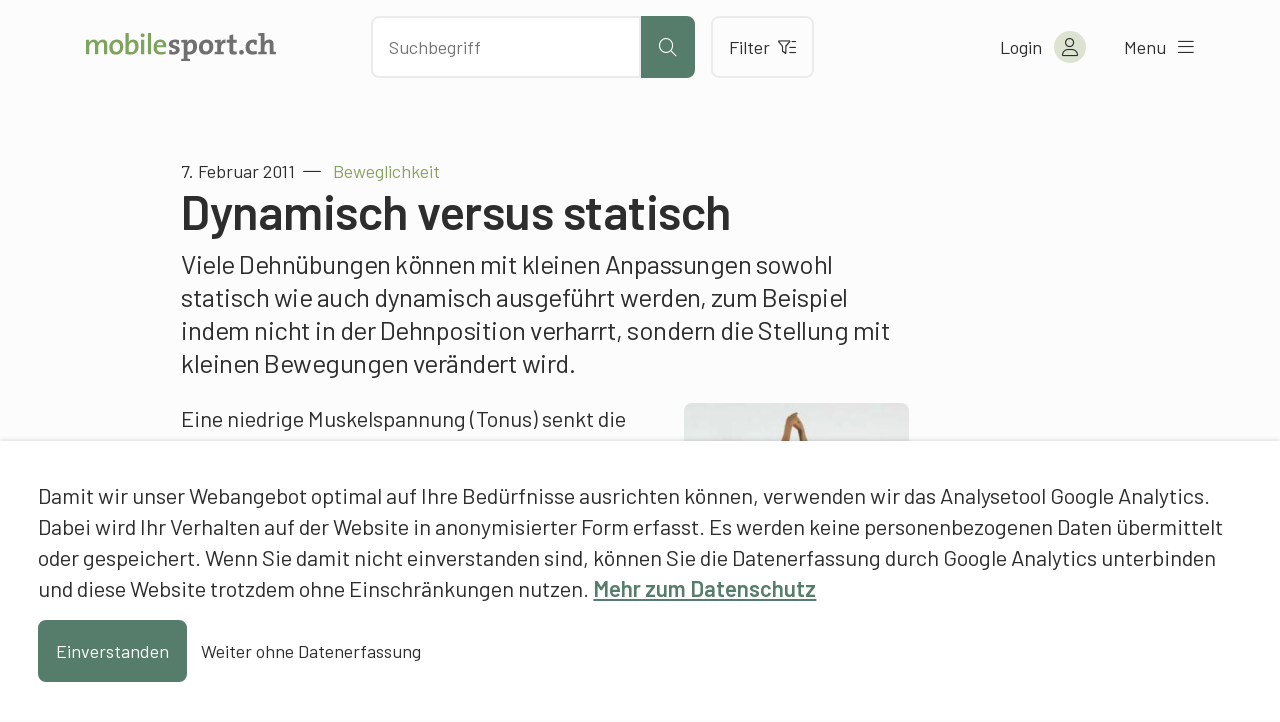

--- FILE ---
content_type: text/html; charset=UTF-8
request_url: https://www.mobilesport.ch/aktuell/beweglichkeit-dynamisch-versus-statisch/
body_size: 13702
content:
<!DOCTYPE html>
<html lang="de-DE">
<head>
  <meta charset="utf-8">
  <meta http-equiv="X-UA-Compatible" content="IE=edge">
  <meta name="viewport" content="width=device-width, initial-scale=1">
  <script type="text/javascript">
    var languageCode = 'de';
    var ajaxUrl = '/wp-admin/admin-ajax.php?action=';
  </script>
  <script type="application/ld+json">{
    "@context": "http:\/\/schema.org",
    "@type": "BlogPosting",
    "mainEntityOfPage": {
        "@type": "WebPage"
    },
    "headline": "Beweglichkeit:  Dynamisch versus statisch",
    "datePublished": "2011-02-07T13:42:16+00:00",
    "dateModified": "2024-01-08T09:35:22+00:00",
    "author": {
        "@type": "Person",
        "name": "Francesco Di Potenza, mobilesport.ch"
    },
    "publisher": {
        "@type": "Organization",
        "name": "mobilesport.ch",
        "logo": "https:\/\/www.mobilesport.ch\/assets\/lbwp-cdn\/mobilesport\/files\/1660633215\/favicon-mobilesport_400x400.jpg"
    },
    "description": "Viele Dehn\u00fcbungen k\u00f6nnen mit kleinen Anpassungen sowohl statisch wie auch dynamisch ausgef\u00fchrt werden, zum Beispiel indem nicht in der Dehnposition verharrt, sondern die Stellung mit kleinen Bewegungen ver\u00e4ndert wird. ",
    "image": {
        "@type": "ImageObject",
        "url": "https:\/\/www.mobilesport.ch\/assets\/lbwp-cdn\/mobilesport\/files\/2011\/02\/2872-630x391.jpg",
        "height": 391,
        "width": 630
    }
}</script><meta name='robots' content='index, follow, max-image-preview:large, max-snippet:-1, max-video-preview:-1' />

	<!-- This site is optimized with the Yoast SEO plugin v26.7 - https://yoast.com/wordpress/plugins/seo/ -->
	<title>Beweglichkeit: Dynamisch versus statisch &#187; mobilesport.ch</title>
	<meta name="description" content="Viele Dehnübungen können mit kleinen Anpassungen sowohl statisch wie auch dynamisch ausgeführt werden, zum Beispiel indem nicht in der Dehnposition verharrt, sondern die Stellung mit kleinen Bewegungen verändert wird." />
	<link rel="canonical" href="https://www.mobilesport.ch/aktuell/beweglichkeit-dynamisch-versus-statisch/" />
	<meta property="og:locale" content="de_DE" />
	<meta property="og:locale:alternate" content="fr_FR" />
	<meta property="og:locale:alternate" content="it_IT" />
	<meta property="og:type" content="article" />
	<meta property="og:title" content="Beweglichkeit: Dynamisch versus statisch &#187; mobilesport.ch" />
	<meta property="og:description" content="Viele Dehnübungen können mit kleinen Anpassungen sowohl statisch wie auch dynamisch ausgeführt werden, zum Beispiel indem nicht in der Dehnposition verharrt, sondern die Stellung mit kleinen Bewegungen verändert wird." />
	<meta property="og:url" content="https://www.mobilesport.ch/aktuell/beweglichkeit-dynamisch-versus-statisch/" />
	<meta property="og:site_name" content="mobilesport.ch" />
	<meta property="article:publisher" content="https://www.facebook.com/mobilesport/" />
	<meta property="article:published_time" content="2011-02-07T13:42:16+00:00" />
	<meta property="article:modified_time" content="2024-01-08T09:35:22+00:00" />
	<meta property="og:image" content="https://assets01.sdd1.ch/assets/lbwp-cdn/mobilesport/files/2011/02/2872.jpg" />
	<meta property="og:image:width" content="2577" />
	<meta property="og:image:height" content="1600" />
	<meta property="og:image:type" content="image/jpeg" />
	<meta name="author" content="Francesco Di Potenza, mobilesport.ch" />
	<meta name="twitter:card" content="summary_large_image" />
	<meta name="twitter:creator" content="@mobilesport_ch" />
	<meta name="twitter:site" content="@mobilesport_ch" />
	<meta name="twitter:label1" content="Verfasst von" />
	<meta name="twitter:data1" content="Francesco Di Potenza, mobilesport.ch" />
	<meta name="twitter:label2" content="Geschätzte Lesezeit" />
	<meta name="twitter:data2" content="3 Minuten" />
	<!-- / Yoast SEO plugin. -->


<link rel="alternate" href="https://www.mobilesport.ch/aktuell/beweglichkeit-dynamisch-versus-statisch/" hreflang="de" />
<link rel="alternate" href="https://www.mobilesport.ch/aktuell/mobilite-dynamique-et-statique/" hreflang="fr" />
<link rel="alternate" href="https://www.mobilesport.ch/aktuell/mobilita-allenamento-dinamico-o-statico/" hreflang="it" />
<link rel="alternate" title="oEmbed (JSON)" type="application/json+oembed" href="https://www.mobilesport.ch/wp-json/oembed/1.0/embed?url=https%3A%2F%2Fwww.mobilesport.ch%2Faktuell%2Fbeweglichkeit-dynamisch-versus-statisch%2F&#038;lang=de" />
<link rel="alternate" title="oEmbed (XML)" type="text/xml+oembed" href="https://www.mobilesport.ch/wp-json/oembed/1.0/embed?url=https%3A%2F%2Fwww.mobilesport.ch%2Faktuell%2Fbeweglichkeit-dynamisch-versus-statisch%2F&#038;format=xml&#038;lang=de" />
<link rel="preconnect" href="https://assets01.sdd1.ch" />
<style id='wp-img-auto-sizes-contain-inline-css' type='text/css'>
img:is([sizes=auto i],[sizes^="auto," i]){contain-intrinsic-size:3000px 1500px}
/*# sourceURL=wp-img-auto-sizes-contain-inline-css */
</style>
<link rel='stylesheet' href='https://assets01.sdd1.ch/wp-content/plugins/lbwp/resources/css/lbwp-frontend__490.css' type='text/css' media='all' />
<link rel='stylesheet' href='https://assets01.sdd1.ch/wp-content/plugins/lbwp/resources/libraries/fancybox/fancybox.min__26.css' type='text/css' media='all' />
<link rel='stylesheet' href='https://assets01.sdd1.ch/wp-content/plugins/lbwp/resources/libraries/dataTables/datatables.min__490.css' type='text/css' media='all' />
<link rel='stylesheet' href='https://assets01.sdd1.ch/wp-content/plugins/lbwp/resources/css/table-editor/frontend__490.css' type='text/css' media='all' />
<style id='global-styles-inline-css' type='text/css'>
:root{--wp--preset--aspect-ratio--square: 1;--wp--preset--aspect-ratio--4-3: 4/3;--wp--preset--aspect-ratio--3-4: 3/4;--wp--preset--aspect-ratio--3-2: 3/2;--wp--preset--aspect-ratio--2-3: 2/3;--wp--preset--aspect-ratio--16-9: 16/9;--wp--preset--aspect-ratio--9-16: 9/16;--wp--preset--color--black: #000000;--wp--preset--color--cyan-bluish-gray: #abb8c3;--wp--preset--color--white: #ffffff;--wp--preset--color--pale-pink: #f78da7;--wp--preset--color--vivid-red: #cf2e2e;--wp--preset--color--luminous-vivid-orange: #ff6900;--wp--preset--color--luminous-vivid-amber: #fcb900;--wp--preset--color--light-green-cyan: #7bdcb5;--wp--preset--color--vivid-green-cyan: #00d084;--wp--preset--color--pale-cyan-blue: #8ed1fc;--wp--preset--color--vivid-cyan-blue: #0693e3;--wp--preset--color--vivid-purple: #9b51e0;--wp--preset--gradient--vivid-cyan-blue-to-vivid-purple: linear-gradient(135deg,rgb(6,147,227) 0%,rgb(155,81,224) 100%);--wp--preset--gradient--light-green-cyan-to-vivid-green-cyan: linear-gradient(135deg,rgb(122,220,180) 0%,rgb(0,208,130) 100%);--wp--preset--gradient--luminous-vivid-amber-to-luminous-vivid-orange: linear-gradient(135deg,rgb(252,185,0) 0%,rgb(255,105,0) 100%);--wp--preset--gradient--luminous-vivid-orange-to-vivid-red: linear-gradient(135deg,rgb(255,105,0) 0%,rgb(207,46,46) 100%);--wp--preset--gradient--very-light-gray-to-cyan-bluish-gray: linear-gradient(135deg,rgb(238,238,238) 0%,rgb(169,184,195) 100%);--wp--preset--gradient--cool-to-warm-spectrum: linear-gradient(135deg,rgb(74,234,220) 0%,rgb(151,120,209) 20%,rgb(207,42,186) 40%,rgb(238,44,130) 60%,rgb(251,105,98) 80%,rgb(254,248,76) 100%);--wp--preset--gradient--blush-light-purple: linear-gradient(135deg,rgb(255,206,236) 0%,rgb(152,150,240) 100%);--wp--preset--gradient--blush-bordeaux: linear-gradient(135deg,rgb(254,205,165) 0%,rgb(254,45,45) 50%,rgb(107,0,62) 100%);--wp--preset--gradient--luminous-dusk: linear-gradient(135deg,rgb(255,203,112) 0%,rgb(199,81,192) 50%,rgb(65,88,208) 100%);--wp--preset--gradient--pale-ocean: linear-gradient(135deg,rgb(255,245,203) 0%,rgb(182,227,212) 50%,rgb(51,167,181) 100%);--wp--preset--gradient--electric-grass: linear-gradient(135deg,rgb(202,248,128) 0%,rgb(113,206,126) 100%);--wp--preset--gradient--midnight: linear-gradient(135deg,rgb(2,3,129) 0%,rgb(40,116,252) 100%);--wp--preset--font-size--small: 13px;--wp--preset--font-size--medium: 20px;--wp--preset--font-size--large: 36px;--wp--preset--font-size--x-large: 42px;--wp--preset--spacing--20: 0.44rem;--wp--preset--spacing--30: 0.67rem;--wp--preset--spacing--40: 1rem;--wp--preset--spacing--50: 1.5rem;--wp--preset--spacing--60: 2.25rem;--wp--preset--spacing--70: 3.38rem;--wp--preset--spacing--80: 5.06rem;--wp--preset--shadow--natural: 6px 6px 9px rgba(0, 0, 0, 0.2);--wp--preset--shadow--deep: 12px 12px 50px rgba(0, 0, 0, 0.4);--wp--preset--shadow--sharp: 6px 6px 0px rgba(0, 0, 0, 0.2);--wp--preset--shadow--outlined: 6px 6px 0px -3px rgb(255, 255, 255), 6px 6px rgb(0, 0, 0);--wp--preset--shadow--crisp: 6px 6px 0px rgb(0, 0, 0);}:where(body) { margin: 0; }.wp-site-blocks > .alignleft { float: left; margin-right: 2em; }.wp-site-blocks > .alignright { float: right; margin-left: 2em; }.wp-site-blocks > .aligncenter { justify-content: center; margin-left: auto; margin-right: auto; }:where(.is-layout-flex){gap: 0.5em;}:where(.is-layout-grid){gap: 0.5em;}.is-layout-flow > .alignleft{float: left;margin-inline-start: 0;margin-inline-end: 2em;}.is-layout-flow > .alignright{float: right;margin-inline-start: 2em;margin-inline-end: 0;}.is-layout-flow > .aligncenter{margin-left: auto !important;margin-right: auto !important;}.is-layout-constrained > .alignleft{float: left;margin-inline-start: 0;margin-inline-end: 2em;}.is-layout-constrained > .alignright{float: right;margin-inline-start: 2em;margin-inline-end: 0;}.is-layout-constrained > .aligncenter{margin-left: auto !important;margin-right: auto !important;}.is-layout-constrained > :where(:not(.alignleft):not(.alignright):not(.alignfull)){margin-left: auto !important;margin-right: auto !important;}body .is-layout-flex{display: flex;}.is-layout-flex{flex-wrap: wrap;align-items: center;}.is-layout-flex > :is(*, div){margin: 0;}body .is-layout-grid{display: grid;}.is-layout-grid > :is(*, div){margin: 0;}body{padding-top: 0px;padding-right: 0px;padding-bottom: 0px;padding-left: 0px;}a:where(:not(.wp-element-button)){text-decoration: underline;}:root :where(.wp-element-button, .wp-block-button__link){background-color: #32373c;border-width: 0;color: #fff;font-family: inherit;font-size: inherit;font-style: inherit;font-weight: inherit;letter-spacing: inherit;line-height: inherit;padding-top: calc(0.667em + 2px);padding-right: calc(1.333em + 2px);padding-bottom: calc(0.667em + 2px);padding-left: calc(1.333em + 2px);text-decoration: none;text-transform: inherit;}.has-black-color{color: var(--wp--preset--color--black) !important;}.has-cyan-bluish-gray-color{color: var(--wp--preset--color--cyan-bluish-gray) !important;}.has-white-color{color: var(--wp--preset--color--white) !important;}.has-pale-pink-color{color: var(--wp--preset--color--pale-pink) !important;}.has-vivid-red-color{color: var(--wp--preset--color--vivid-red) !important;}.has-luminous-vivid-orange-color{color: var(--wp--preset--color--luminous-vivid-orange) !important;}.has-luminous-vivid-amber-color{color: var(--wp--preset--color--luminous-vivid-amber) !important;}.has-light-green-cyan-color{color: var(--wp--preset--color--light-green-cyan) !important;}.has-vivid-green-cyan-color{color: var(--wp--preset--color--vivid-green-cyan) !important;}.has-pale-cyan-blue-color{color: var(--wp--preset--color--pale-cyan-blue) !important;}.has-vivid-cyan-blue-color{color: var(--wp--preset--color--vivid-cyan-blue) !important;}.has-vivid-purple-color{color: var(--wp--preset--color--vivid-purple) !important;}.has-black-background-color{background-color: var(--wp--preset--color--black) !important;}.has-cyan-bluish-gray-background-color{background-color: var(--wp--preset--color--cyan-bluish-gray) !important;}.has-white-background-color{background-color: var(--wp--preset--color--white) !important;}.has-pale-pink-background-color{background-color: var(--wp--preset--color--pale-pink) !important;}.has-vivid-red-background-color{background-color: var(--wp--preset--color--vivid-red) !important;}.has-luminous-vivid-orange-background-color{background-color: var(--wp--preset--color--luminous-vivid-orange) !important;}.has-luminous-vivid-amber-background-color{background-color: var(--wp--preset--color--luminous-vivid-amber) !important;}.has-light-green-cyan-background-color{background-color: var(--wp--preset--color--light-green-cyan) !important;}.has-vivid-green-cyan-background-color{background-color: var(--wp--preset--color--vivid-green-cyan) !important;}.has-pale-cyan-blue-background-color{background-color: var(--wp--preset--color--pale-cyan-blue) !important;}.has-vivid-cyan-blue-background-color{background-color: var(--wp--preset--color--vivid-cyan-blue) !important;}.has-vivid-purple-background-color{background-color: var(--wp--preset--color--vivid-purple) !important;}.has-black-border-color{border-color: var(--wp--preset--color--black) !important;}.has-cyan-bluish-gray-border-color{border-color: var(--wp--preset--color--cyan-bluish-gray) !important;}.has-white-border-color{border-color: var(--wp--preset--color--white) !important;}.has-pale-pink-border-color{border-color: var(--wp--preset--color--pale-pink) !important;}.has-vivid-red-border-color{border-color: var(--wp--preset--color--vivid-red) !important;}.has-luminous-vivid-orange-border-color{border-color: var(--wp--preset--color--luminous-vivid-orange) !important;}.has-luminous-vivid-amber-border-color{border-color: var(--wp--preset--color--luminous-vivid-amber) !important;}.has-light-green-cyan-border-color{border-color: var(--wp--preset--color--light-green-cyan) !important;}.has-vivid-green-cyan-border-color{border-color: var(--wp--preset--color--vivid-green-cyan) !important;}.has-pale-cyan-blue-border-color{border-color: var(--wp--preset--color--pale-cyan-blue) !important;}.has-vivid-cyan-blue-border-color{border-color: var(--wp--preset--color--vivid-cyan-blue) !important;}.has-vivid-purple-border-color{border-color: var(--wp--preset--color--vivid-purple) !important;}.has-vivid-cyan-blue-to-vivid-purple-gradient-background{background: var(--wp--preset--gradient--vivid-cyan-blue-to-vivid-purple) !important;}.has-light-green-cyan-to-vivid-green-cyan-gradient-background{background: var(--wp--preset--gradient--light-green-cyan-to-vivid-green-cyan) !important;}.has-luminous-vivid-amber-to-luminous-vivid-orange-gradient-background{background: var(--wp--preset--gradient--luminous-vivid-amber-to-luminous-vivid-orange) !important;}.has-luminous-vivid-orange-to-vivid-red-gradient-background{background: var(--wp--preset--gradient--luminous-vivid-orange-to-vivid-red) !important;}.has-very-light-gray-to-cyan-bluish-gray-gradient-background{background: var(--wp--preset--gradient--very-light-gray-to-cyan-bluish-gray) !important;}.has-cool-to-warm-spectrum-gradient-background{background: var(--wp--preset--gradient--cool-to-warm-spectrum) !important;}.has-blush-light-purple-gradient-background{background: var(--wp--preset--gradient--blush-light-purple) !important;}.has-blush-bordeaux-gradient-background{background: var(--wp--preset--gradient--blush-bordeaux) !important;}.has-luminous-dusk-gradient-background{background: var(--wp--preset--gradient--luminous-dusk) !important;}.has-pale-ocean-gradient-background{background: var(--wp--preset--gradient--pale-ocean) !important;}.has-electric-grass-gradient-background{background: var(--wp--preset--gradient--electric-grass) !important;}.has-midnight-gradient-background{background: var(--wp--preset--gradient--midnight) !important;}.has-small-font-size{font-size: var(--wp--preset--font-size--small) !important;}.has-medium-font-size{font-size: var(--wp--preset--font-size--medium) !important;}.has-large-font-size{font-size: var(--wp--preset--font-size--large) !important;}.has-x-large-font-size{font-size: var(--wp--preset--font-size--x-large) !important;}
:where(.wp-block-post-template.is-layout-flex){gap: 1.25em;}:where(.wp-block-post-template.is-layout-grid){gap: 1.25em;}
:where(.wp-block-term-template.is-layout-flex){gap: 1.25em;}:where(.wp-block-term-template.is-layout-grid){gap: 1.25em;}
:where(.wp-block-columns.is-layout-flex){gap: 2em;}:where(.wp-block-columns.is-layout-grid){gap: 2em;}
:root :where(.wp-block-pullquote){font-size: 1.5em;line-height: 1.6;}
/*# sourceURL=global-styles-inline-css */
</style>
<link rel='stylesheet' href='https://assets01.sdd1.ch/wp-content/themes/lbwp-standard-03/assets/styles/base__202.css' type='text/css' media='all' />
<link rel='stylesheet' href='https://assets01.sdd1.ch/wp-content/themes/mobilesport/assets/styles/child-theme__1087.css' type='text/css' media='all' />
<link rel='stylesheet' href='https://assets01.sdd1.ch/wp-content/themes/mobilesport/assets/styles/child-theme-late__1087.css' type='text/css' media='all' />
<link rel='stylesheet' href='https://assets01.sdd1.ch/wp-content/themes/mobilesport/assets/styles/filter__0.css' type='text/css' media='all' />
<link rel='stylesheet' href='https://assets01.sdd1.ch/wp-content/plugins/lbwp/resources/js/slick-carousel/1.6.x/slick.min__490.css' type='text/css' media='all' />
<script type="text/javascript" src="https://assets01.sdd1.ch/wp-includes/js/jquery/jquery.min__371.js" id="jquery-core-js"></script>
<script type="text/javascript" src="https://assets01.sdd1.ch/wp-includes/js/jquery/jquery-migrate.min__341.js" id="jquery-migrate-js"></script>
<script type="text/javascript" src="https://assets01.sdd1.ch/wp-content/plugins/lbwp/resources/js/focuspoint/jquery.focuspoint.min__490.js" id="lbwp-focuspoint-js"></script>
<script type="text/javascript" src="https://assets01.sdd1.ch/wp-content/plugins/lbwp/resources/js/lazysizes.min__10.js" id="lazysizes-js"></script>
<script type="text/javascript" src="https://assets01.sdd1.ch/wp-content/plugins/lbwp/resources/js/aboon/search__490.js" id="aboon-search-js"></script>
<link rel="https://api.w.org/" href="https://www.mobilesport.ch/wp-json/" /><link rel="alternate" title="JSON" type="application/json" href="https://www.mobilesport.ch/wp-json/wp/v2/posts/2872" /><link rel='shortlink' href='https://www.mobilesport.ch/?p=2872' />

      <script type="text/javascript">
        var lbwpGlobal = {"language":"de","version":"1087"}
      </script>
    
      <link rel="apple-touch-icon"  href="https://assets01.sdd1.ch/assets/lbwp-cdn/mobilesport/files/1660633215/favicon-mobilesport_400x400.jpg" />
      <link rel="icon" type="image/jpg" href="https://assets01.sdd1.ch/assets/lbwp-cdn/mobilesport/files/1660633215/favicon-mobilesport_400x400.jpg" />
      <link rel="shortcut icon" href="https://assets01.sdd1.ch/assets/lbwp-cdn/mobilesport/files/1660633215/favicon-mobilesport_400x400.jpg" />
      <link rel="shortcut icon" type="image/jpg" href="https://assets01.sdd1.ch/assets/lbwp-cdn/mobilesport/files/1660633215/favicon-mobilesport_400x400.jpg" />
      <meta name="msapplication-TileImage" content="https://assets01.sdd1.ch/assets/lbwp-cdn/mobilesport/files/1660633215/favicon-mobilesport_400x400.jpg" />
    
      <script type="text/javascript">
        var focusPointConfig = {"functionSelector":".lbwp-focuspoint","autoRegisterLibrary":true,"overrideWpGalleries":false,"overrideWpImageBlock":false,"overrideWpGalleryBlock":true,"gallerySettings":{"imageSize":"large","linkTo":false,"imageCrop":true,"columns":3,"printCaptions":false,"dataAttributes":[],"container":"\n        <div class=\"gallery gallery-focuspoint gallery-size-{imageSize} {classes}\">\n          {content}\n        <\/div>\n        {blockCaption}\n      ","element":"\n        <figure class=\"gallery-item\"{attr}>\n          {image}\n          <figcaption>{caption}<\/figcaption>\n        <\/figure>\n      "}};
        jQuery(function() {
          jQuery(focusPointConfig.functionSelector).focusPoint();
        });
        var lbwpReRunTrigger = 0;
        function lbwpReRunFocusPoint() {
          if (lbwpReRunTrigger > 0) clearTimeout(lbwpReRunTrigger);
          lbwpReRunTrigger = setTimeout(function() {
            jQuery(focusPointConfig.functionSelector).focusPoint();
          }, 50);
        }
        function lbwpFixCloneFocusPoint(event, slick) {
          var slider = jQuery(this);
          setTimeout(function() {
            var clones = slider.find(".slick-cloned");
            var items = slider.find(".slick-slide:not(.slick-cloned)").length;
            clones.each(function() {
              var clone = jQuery(this);
              var index = clone.data("slick-index");
              if (index < 0) {
                var originalIndex = (index === -1) ? (items-1) : (items-2);
              } else if (index > 0) {
                var originalIndex = (((index+1) - items) === 1) ? 0 : 1;
              }
              var original = slider.find("[data-slick-index=" + originalIndex  + "] img");
              clone.find("img").attr("style", original.attr("style"));
            });
          }, 350);
	      }
	      document.addEventListener("lazybeforeunveil", function(e){
          lbwpReRunFocusPoint();
        });
      </script>
    <style>
    :root{
      {font-vars}
      
    }
  </style>
      <link rel="alternate" type="text/xml" title="www.mobilesport.ch - RSS Feed" href="https://www.mobilesport.ch/de/feed/rss/" />
      <link rel="alternate" type="application/atom+xml" title="www.mobilesport.ch - Atom Feed" href="https://www.mobilesport.ch/de/feed/atom/" />
      <link rel="alternate" type="application/rss+xml" title="www.mobilesport.ch - RSS Feed" href="https://www.mobilesport.ch/de/feed/" />
    <meta name="msapplication-TileColor" content="#567D6C">
<meta name="theme-color" content="#567D6C">
<script>
        // Provide Opt Out function and actual opt out via documented window method
        var lbwpGaProperty = 'UA-11623512-8';
        var lbwpGtProperty = 'G-CQJ6HVTRJD';
        var lbwpTrackingDisabler = 'ga-disable-v9-' + lbwpGaProperty;
        var trackingActive = document.cookie.indexOf(lbwpTrackingDisabler) !== -1;
        var lbwpTrackingDisableMsg = trackingActive ? 
          'Die Aufzeichnung des Nutzungsverhaltens wurde aktiviert.' : 
          'Die Aufzeichnung des Nutzungsverhaltens wurde deaktiviert.';
        
        if(!trackingActive){
          document.cookie = lbwpTrackingDisabler + '=true; expires=Thu, 31 Dec 2099 23:59:59 UTC; path=/';
        }
        
        jQuery(function() {
          jQuery('.lbwp-tracking-opt-in a').click(function() {
            document.cookie = lbwpTrackingDisabler + '=' + 
              (trackingActive ? 'false' : 'true') + 
              '; expires=Thu, 31 Dec 2099 23:59:59 UTC; path=/';
            alert(lbwpTrackingDisableMsg);
          });
          
          jQuery('.lbwp-close-info-banner.optin').click(function() {
            document.cookie = lbwpTrackingDisabler + '=false; expires=Thu, 31 Dec 2099 23:59:59 UTC; path=/';
          });
        });
        
        if (document.cookie.indexOf(lbwpTrackingDisabler + '=true') == -1) {
          if (lbwpGtProperty.length > 0) {
            let gaScript = document.createElement('script');
            gaScript.src = 'https://www.googletagmanager.com/gtag/js?id=' + lbwpGtProperty;
            gaScript.setAttribute('async', 'true');
            document.getElementsByTagName('head')[0].appendChild(gaScript);

            window.dataLayer = window.dataLayer || [];
            function gtag(){dataLayer.push(arguments);}
            gtag('js', new Date());

            gtag('config', lbwpGtProperty);
          } else {
            (function(i,s,o,g,r,a,m){i['GoogleAnalyticsObject']=r;i[r]=i[r]||function(){
            (i[r].q=i[r].q||[]).push(arguments)},i[r].l=1*new Date();a=s.createElement(o),
            m=s.getElementsByTagName(o)[0];a.async=1;a.src=g;m.parentNode.insertBefore(a,m)
            })(window,document,'script','https://www.google-analytics.com/analytics.js','ga');
            ga('create', lbwpGaProperty, 'auto');
            ga('set', 'anonymizeIp', true);
            ga('send', 'pageview');
          }
        }
      </script>
    <meta name="thumbnail" content="https://assets01.sdd1.ch/assets/lbwp-cdn/mobilesport/files/2011/02/2872-225x139.jpg" />
</head>
<body class="wp-singular post-template-default single single-post postid-2872 single-format-standard wp-embed-responsive wp-theme-lbwp-standard-03 wp-child-theme-mobilesport custom-logged-out lang-de category- s03-global-banner-active s03-global-banner-bottom">
  <script>
    // If cookie custom-logged-in-user is set, change custom-logged-out class to custom-logged-in
    if (document.cookie.indexOf('custom-logged-in-user=') !== -1) {
      document.body.classList.add('custom-logged-in');
      document.body.classList.remove('custom-logged-out');
    }
  </script>
  <nav class="s03-a4a-skiplinks" aria-label="Sprunglinks">
    <ul>
      <li>
        <a href="#s03-a4a-content">
          Direkt zum Inhalt
        </a>
      </li>
    </ul>
  </nav>

<header class="mosp-header mosp-header__wrapper">
  <div class="mosp-header__inner">
    <div class="row">
      <div class="header__logo">
        <a href="https://www.mobilesport.ch/de" title="Zur Startseite" aria-label="Zur Startseite">
          <img data-prevent-lazyload="1" src="https://assets01.sdd1.ch/wp-content/themes/mobilesport/assets/img/logo-mobilesport.svg" alt="Logo mobilesport.ch">
        </a>
      </div>
      <div class="header__action">
        <div class="search-bar sc-search">
          <input id="mosp-site-search" type="text" name="search" data-url="https://www.mobilesport.ch/suchergebnisse/" aria-label="Nach Inhalten suchen" placeholder="Suchbegriff">
          <button class="mosp-btn mosp-btn__primary mosp-btn--icononly" type="submit" aria-label="Suche starten">
            <i aria-hidden="true" class="fal fa-search"></i>
          </button>
        </div>
        <a href="https://www.mobilesport.ch/filter/" class="mosp-btn mosp-btn__secondary mosp-btn--outline">
          Filter          <i class="fal fa-filter-list" aria-hidden="true"></i>
        </a>
        <div class="sc__suggestions"></div>
      </div>
      <ul class="header__menu">
        <li class="header-icons__mobile">
          <a class="header-icon__mobile header-icon__search" aria-label="Suche öffnen">
            <i aria-hidden="true" class="fal fa-search"></i>
          </a>

          <a class="header-icon header-icon__mobile header-icon__filter" href="https://www.mobilesport.ch/filter/" aria-label="Zum Filter">
            <i aria-hidden="true" class="fal fa-filter-list"></i>
          </a>
        </li>

        <li class="header-account">
<!--          <a href="--><!--" class="mosp-account mosp-account__link mosp-logged-in">-->
          <button class="mosp-account mosp-account__link mosp-logged-in">
            <span>Mein &laquo;mobilesport.ch&raquo;</span>
            <i class="fal fa-user" aria-hidden="true"></i>
          </button>
          <button class="mosp-account mosp-account__link login-link mosp-logged-out">
            <span>Login</span>
            <i class="fal fa-user" aria-hidden="true"></i>
          </button>


          <div class="mosp-nav mosp-nav__account">
            <nav>
              <ul>
                <li>
                  <a href="https://www.mobilesport.ch/dashboard/">Mein Dashboard</a>
                </li>
                <li>
                  <a href="https://www.mobilesport.ch/favorites-de/">Merklisten</a>
                </li>
                <li>
                  <a href="https://www.mobilesport.ch/lektionsplaner/">Lektionsplanungen</a>
                </li>
                <li class="mosp-nav--margin-top">
                  <a href="?logout">
                    Logout                    <i class="fal fa-sign-out" aria-hidden="true"></i>
                  </a>
                </li>
              </ul>
            </nav>
          </div>

        </li>

        <li>
          <button class="mosp-nav__toggler">
            <span>Menu</span> <i class="fal fa-bars" aria-hidden="true"></i>
          </button>
        </li>

      </ul>
    </div>


    <div class="mosp-nav mosp-nav__main">
      <!--  TODO: Can we add ARIA-LABELS here?  -->
      <nav id="mosp-primary-navigation" class="mosp-nav__primary"><ul id="menu-haupt-navigation-de" class="menu"><li id="menu-item-61677" class="menu-item menu-item-type-post_type menu-item-object-page menu-item-61677"><a href="https://www.mobilesport.ch/sportarten/">Sportarten A-Z</a></li>
<li id="menu-item-292951" class="menu-item menu-item-type-post_type menu-item-object-page menu-item-292951"><a href="https://www.mobilesport.ch/themen/">Themen A–Z</a></li>
<li id="menu-item-61678" class="menu-item menu-item-type-custom menu-item-object-custom menu-item-61678"><a href="/monatsthemen/">Dossiers</a></li>
<li id="menu-item-292954" class="menu-item menu-item-type-post_type menu-item-object-page menu-item-292954"><a href="https://www.mobilesport.ch/filter/">Inhalte filtern</a></li>
<li id="menu-item-61675" class="menu-item menu-item-type-post_type menu-item-object-page menu-item-61675"><a href="https://www.mobilesport.ch/lehrpersonen/">Lehrpersonen</a></li>
<li id="menu-item-61674" class="menu-item menu-item-type-post_type menu-item-object-page menu-item-61674"><a href="https://www.mobilesport.ch/trainer/">Trainer</a></li>
<li id="menu-item-292960" class="register-link mosp-logged-out menu-item menu-item-type-custom menu-item-object-custom menu-item-292960"><a href="#register">Registrieren</a></li>
<li id="menu-item-61673" class="icon-home menu-item menu-item-type-post_type menu-item-object-page menu-item-home menu-item-61673"><a href="https://www.mobilesport.ch/de/">Home</a></li>
</ul></nav>
            <ul class="language-switcher">
                  <li class="current-lang">
            <a lang="de" hreflang="de" href="https://www.mobilesport.ch/aktuell/beweglichkeit-dynamisch-versus-statisch/">de</a>
          </li>
                  <li class="">
            <a lang="fr" hreflang="fr" href="https://www.mobilesport.ch/aktuell/mobilite-dynamique-et-statique/">fr</a>
          </li>
                  <li class="">
            <a lang="it" hreflang="it" href="https://www.mobilesport.ch/aktuell/mobilita-allenamento-dinamico-o-statico/">it</a>
          </li>
              </ul>

    </div>
  </div>

</header>  <main id="s03-a4a-content" class="post-2872 post type-post status-publish format-standard has-post-thumbnail hentry category-berichte td-beweglichkeit td-dehnen td-trainingslehre ast-5-7-jahrig ast-8-10-jahrig ast-11-15-jahrig ast-16-20-jahrig ast-21-65-jahrig ast-66-80-jahrig ast-50 sst-vorschulekindergarten sst-primarstufe sst-sekundarstufe-i sst-sekundarstufe-ii-berufsschule sst-sekundarstufe-ii-gymnasium nst-anfaenger nst-fortgeschrittene nst-konner lst-f1 lst-f2 lst-f3 lm-athletik lm-stabilitaet-mobilitaet bfl-beweglichkeit-kraft-koerperspannung hf-training">
    <header class="mt-default">
            <div class="s03-default-grid">
        <div class="grid-container">
          <div class="grid-row">
            <div class="grid-column">
                              <time datetime="2011-02-07 14:42:16">7. Februar 2011</time>
                                                            <span class="article-pre-title">Beweglichkeit</span>
                <h1> Dynamisch versus statisch</h1>
                          </div>
          </div>
        </div>
      </div>
    </header>

    <div class="block-editor-wrapper">
      
          <section class="wp-block-wrapper heading s03-default-grid">
            <div class="grid-container">
              <div class="grid-row">
                <div class="grid-column">
<h5 class="wp-block-heading">Viele Dehnübungen können mit kleinen Anpassungen sowohl statisch wie auch dynamisch ausgeführt werden, zum Beispiel indem nicht in der Dehnposition verharrt, sondern die Stellung mit kleinen Bewegungen verändert wird.</h5>
</div>
              </div>
            </div>
          </section>
        


          <section class="wp-block-wrapper image s03-default-grid s03-mb-10">
            <div class="grid-container">
              <div class="grid-row">
                <div class="grid-column">
<figure class="wp-block-image alignright size-thumbnail"><a href="https://assets01.sdd1.ch/assets/lbwp-cdn/mobilesport/files/2011/02/Bild2_Bericht_2_Beweglichkeit.jpg"><img fetchpriority="high" decoding="async" width="225" height="260" src="https://assets01.sdd1.ch/assets/lbwp-cdn/mobilesport/files/2011/02/Bild2_Bericht_2_Beweglichkeit-225x260.jpg" alt="Dynamisch versus statisch" class="wp-image-2878" data-srcset="https://assets01.sdd1.ch/assets/lbwp-cdn/mobilesport/files/2011/02/Bild2_Bericht_2_Beweglichkeit-225x260.jpg 225w, https://assets01.sdd1.ch/assets/lbwp-cdn/mobilesport/files/2011/02/Bild2_Bericht_2_Beweglichkeit-315x364.jpg 315w, https://assets01.sdd1.ch/assets/lbwp-cdn/mobilesport/files/2011/02/Bild2_Bericht_2_Beweglichkeit.jpg 336w" data-sizes="(max-width: 225px) 100vw, 225px"></a><figcaption class="wp-element-caption">Grundsatz: Dynamische Dehnung vor dem Sport, statische Dehnung nach dem Sport.</figcaption></figure>
</div>
              </div>
            </div>
          </section>
        


          <section class="wp-block-wrapper paragraph s03-default-grid">
            <div class="grid-container">
              <div class="grid-row">
                <div class="grid-column">
<p>Eine niedrige Muskelspannung (Tonus) senkt die sportliche Leistungsfähigkeit, fördert aber die Regeneration. Deshalb ist es sinnvoll, vor dem Sport dynamisch, nach dem Sport statisch zu dehnen.</p>
</div>
              </div>
            </div>
          </section>
        


          <section class="wp-block-wrapper heading s03-default-grid">
            <div class="grid-container">
              <div class="grid-row">
                <div class="grid-column">
<h2 class="wp-block-heading">Kontrollierte Dynamik</h2>
</div>
              </div>
            </div>
          </section>
        


          <section class="wp-block-wrapper paragraph s03-default-grid">
            <div class="grid-container">
              <div class="grid-row">
                <div class="grid-column">
<p>Wichtigstes Kriterium des Vordehnens ist, die Muskulatur auf die entsprechende Bewegungsdynamik der Sportart vorzubereiten. Die Ausführung sollte deshalb dynamisch erfolgen, damit die benötigte Muskelspannung (Tonus) aufgebaut werden kann. Dynamische Formen müssen kontrolliert ausgeführt und im Bewegungsradius langsam bis ans Maximum gesteigert werden (kein «0 auf 100» in einer Sekunde). Die Übungen sollten 10 bis 15 Mal wiederholt werden, damit die Muskulatur nicht länger als zehn Sekunden gedehnt wird. Direkt nach intensiven Trainingseinheiten sollte erst nach einem ausgiebige Auslaufen gedehnt werden, um die belastete Muskulatur nicht zusätzlich zu reizen.</p>
</div>
              </div>
            </div>
          </section>
        


          <section class="wp-block-wrapper heading s03-default-grid">
            <div class="grid-container">
              <div class="grid-row">
                <div class="grid-column">
<h2 class="wp-block-heading">Statische Dehnung entspannt</h2>
</div>
              </div>
            </div>
          </section>
        


          <section class="wp-block-wrapper paragraph s03-default-grid">
            <div class="grid-container">
              <div class="grid-row">
                <div class="grid-column">
<p>Bei regenerativen Formen nach dem Sport ist es erwünscht, dass der Muskeltonus abfällt. Die Übungen des Nachdehnens erfolgen daher statisch. Beim statischen Dehnen ist eine entspannte Stellung von Vorteil. Die Übungen werden über eine Dauer von 15 bis 20 Sekunden ausgeführt und je nach Erfordernis mehrmals wiederholt.</p>
</div>
              </div>
            </div>
          </section>
        


          <section class="wp-block-wrapper paragraph s03-default-grid">
            <div class="grid-container">
              <div class="grid-row">
                <div class="grid-column">
<p>Um die Beweglichkeit gezielt zu verbessern, können in speziellen «Beweglichkeitseinheiten» die Formen sowohl statisch wie auch dynamisch ausgeführt werden. Nur regelmässiges Üben führt zu einer Verbesserung. Zwei bis drei wöchentliche Dehneinheiten (im Rahmen des gewöhnlichen Trainings) erhalten die Beweglichkeit.</p>
</div>
              </div>
            </div>
          </section>
        


          <section class="wp-block-wrapper heading s03-default-grid">
            <div class="grid-container">
              <div class="grid-row">
                <div class="grid-column">
<h2 class="wp-block-heading">Täglich dehnen bei Verkürzung</h2>
</div>
              </div>
            </div>
          </section>
        


          <section class="wp-block-wrapper paragraph s03-default-grid">
            <div class="grid-container">
              <div class="grid-row">
                <div class="grid-column">
<p>Wer verkürzte Muskeln «strecken» will, muss sie gezielt trainieren und wenn möglich täglich dehnen. Im gezielten Beweglichkeitstraining kann sich die Dauer einer statischen Übung bis auf eine Minute erstrecken. Ob sich ein Muskel verkürzt oder nicht, hängt davon ab, in welcher (Dehn-)Stellung er sich im Alltag oder Training befindet. Wer zum Beispiel den ganzen Tag sitzt, neigt ohne entsprechendes Beweglichkeitstraining zu verkürzter Hüftbeugemuskulatur.</p>
</div>
              </div>
            </div>
          </section>
        


          <section class="wp-block-wrapper paragraph s03-default-grid">
            <div class="grid-container">
              <div class="grid-row">
                <div class="grid-column">
<p>Eine geeignete Massnahme, das Beweglichkeitstraining in den Trainingsalltag einzubauen ist, es mit dem Kraft- und Koordinationstraining zu verbinden. Dies einerseits um den Beweglichkeitsbereich nicht zu vernachlässigen, andererseits um Zeit zu sparen, indem mehrere Aspekte gleichzeitig trainiert werden, und damit die Trainingszeit optimal zu nutzen.</p>
</div>
              </div>
            </div>
          </section>
        


          <section class="wp-block-wrapper paragraph s03-default-grid">
            <div class="grid-container">
              <div class="grid-row">
                <div class="grid-column">
<p> </p>
</div>
              </div>
            </div>
          </section>
        


          <section class="wp-block-wrapper heading s03-default-grid">
            <div class="grid-container">
              <div class="grid-row">
                <div class="grid-column">
<h2 class="wp-block-heading">Kraft und Beweglichkeit kombiniert</h2>
</div>
              </div>
            </div>
          </section>
        


          <section class="wp-block-wrapper paragraph s03-default-grid">
            <div class="grid-container">
              <div class="grid-row">
                <div class="grid-column">
<p>Im generellen Krafttraining in mittleren Winkelstellungen (z.B. Bankdrücken oder hohe Kniebeugen) verkürzen sich die Muskeln tendenziell. Die Idee der Kraftgymnastik beruht darin, die Muskeln bis zum Bewegungsanschlag zu belasten, mit dem Vorteil, dass die Muskeln gleichzeitig Kraft zulegen, wie auch gedehnt werden. Die Übungen können sowohl dynamisch langsam (z.B. 3x 8–10 Wiederholungen) als auch statisch (z.B. 5x 5–10 Sek.) ausgeführt werden.</p>
</div>
              </div>
            </div>
          </section>
        


          <section class="wp-block-wrapper paragraph s03-default-grid">
            <div class="grid-container">
              <div class="grid-row">
                <div class="grid-column">
<p>Ob im Vordehnen, Nachdehnen, im Beweglichkeitstraining oder in der “Kraftgymnastik” – wichtig sind eine konzentrierte Ausführung, eine korrekte Haltung und Positionierung und eine gute Körperwahrnehmung.</p>
</div>
              </div>
            </div>
          </section>
            </div>

    <aside class="content-metainfo s03-default-grid s03-mt-12">
      <div class="grid-container">
        <div class="grid-row">
          <div class="grid-column">

                          <div class="more-info printhide">
                <h3>Mehr zum Thema</h3>
                <ul class="more-list">
                                      <li><a href="https://www.ingold-biwa.ch/dech/themenschwerpunkte-ingoldverlag/bewegung-sport/training-fundiert-erklaert/"  target="_blank"><span>Hegner, J. (2006). Training fundiert erklärt – Handbuch der Trainingslehre. Herzogenbuchsee: Ingold Verlag/ BASPO.</span><i aria-hidden="true" class="fal fa-long-arrow-right"></i></a></li>                                      <li><a href="/?p=5631" ><span>Hilfsmittel: Drei Sportarten – das gleiche Ziel</span><i aria-hidden="true" class="fal fa-long-arrow-right"></i></a></li>                                      <li><a href="/?p=2846" ><span>Hintergrund: Muskeln dehnen, Gelenke mobilisieren</span><i aria-hidden="true" class="fal fa-long-arrow-right"></i></a></li>                                  </ul>
              </div>

              
          </div>
        </div>
      </div>
    </aside>
  </main>
  
<footer class="mosp-footer mosp-footer__wrapper">
  <div class="mosp-footer__inner container">
    <div class="row mosp-footer__upper">
      <div class="mosp-footer__logo">
        <a href="https://www.baspo.admin.ch/" target="_blank">
          <img data-prevent-lazyload="1" src="https://assets01.sdd1.ch/wp-content/themes/mobilesport/assets/img/logo-baspo-de.png" alt="Logo Bundesamt für Sport BASPO">        </a>

      </div>

      <div class="s03-widget"><h4>Was ist mobilesport.ch?</h4>			<div class="textwidget"><p data-pm-slice="1 1 []">mobilesport.ch ist die praxisorientierte Plattform für Sportunterricht und Training. <a href="/?p=5763">Mehr erfahren</a></p>
</div>
		</div><div class="s03-widget"><div class="menu-footer-de-container"><ul id="menu-footer-de" class="menu"><li id="menu-item-61680" class="menu-item menu-item-type-post_type menu-item-object-page menu-item-61680"><a href="https://www.mobilesport.ch/uber-uns/">Über uns</a></li>
<li id="menu-item-61679" class="menu-item menu-item-type-post_type menu-item-object-page menu-item-61679"><a href="https://www.mobilesport.ch/kontakt/">Kontakt</a></li>
<li id="menu-item-292990" class="register-link mosp-logged-out menu-item menu-item-type-custom menu-item-object-custom menu-item-292990"><a href="#register">Registrieren</a></li>
<li id="menu-item-61681" class="menu-item menu-item-type-post_type menu-item-object-page menu-item-61681"><a href="https://www.mobilesport.ch/impressum/">Impressum</a></li>
<li id="menu-item-61682" class="menu-item menu-item-type-post_type menu-item-object-page menu-item-privacy-policy menu-item-61682"><a rel="privacy-policy" href="https://www.mobilesport.ch/rechtliches/">Rechtliches und Datenschutz</a></li>
<li id="menu-item-450197" class="menu-item menu-item-type-custom menu-item-object-custom menu-item-450197"><a href="https://www.baspo.admin.ch/de/social-media-netiquette-baspo">Social Media Netiquette</a></li>
</ul></div></div>
      <div class="mosp-footer__social">
        <ul>
          <li>
            <a href="https://www.facebook.com/mobilesport" target="_blank">
              <i class="fab fa-fw fa-facebook" aria-hidden="true"></i>
              Facebook
            </a>
          </li>
          <li>
            <a href="https://www.youtube.com/user/mobilesport/featured" target="_blank">
              <i class="fab fa-fw fa-youtube" aria-hidden="true"></i>
              YouTube
            </a>
          </li>
          <li>
            <a href="https://www.mobilesport.ch/newsletter-de/">
              <i class="fal fa-fw fa-envelope" aria-hidden="true"></i>
              Newsletter            </a>
          </li>
        </ul>
      </div>

      <div class="mosp-footer__language">
          <label class="sr-only" for="mosp-languages">Sprache wählen</label>
          <select name="Mobilesport-Languages" id="mosp-languages">
            <option value="https://www.mobilesport.ch/aktuell/beweglichkeit-dynamisch-versus-statisch/"lang="de" class="current-lang" selected>de</option><option value="https://www.mobilesport.ch/aktuell/mobilite-dynamique-et-statique/"lang="fr">fr</option><option value="https://www.mobilesport.ch/aktuell/mobilita-allenamento-dinamico-o-statico/"lang="it">it</option>          </select>
      </div>

    </div>

    <div class="row mosp-footer__partner">
        <div class="mosp-footer__partner-inner">
          <ul class="partners">
            <li>
              <strong>Partner</strong>
            </li>
            <li class="partner-js">
              <a href="https://www.jugendundsport.ch/" target="_blank">
                <img data-lazyload="1" data-src="https://assets01.sdd1.ch/wp-content/themes/mobilesport/assets/img/partner/logo-js.png">
              </a>
            </li>
            <li class="partner-swiss-olympic">
              <a href="https://www.swissolympic.ch/" target="_blank">
                <img data-lazyload="1" data-src="https://assets01.sdd1.ch/wp-content/themes/mobilesport/assets/img/partner/logo-swiss-olympic.svg">
              </a>
            </li>
            <li class="partner-bfu">
              <a href="https://www.bfu.ch/" target="_blank">
                <img data-lazyload="1" data-src="https://assets01.sdd1.ch/wp-content/themes/mobilesport/assets/img/partner/logo-bfu.svg">
              </a>
            </li>
            <li class="partner-svss">
              <a href="https://www.svss.ch/" target="_blank">
                <img data-lazyload="1" data-src="https://assets01.sdd1.ch/wp-content/themes/mobilesport/assets/img/partner/logo-svss.svg">
              </a>
            </li>
          </ul>

          <ul class="content-partners">
            <li>
              <strong>Contentpartner</strong>
            </li>
            <li class="partner-ehsm">
              <a href="https://www.ehsm.admin.ch/" target="_blank">
                Eidgenössische Hochschule für Sport Magglingen EHSM              </a>
            </li>
            <li class="partner-swiss-olympic">
              <a href="https://www.ehsm.admin.ch/de/trainerbildung-schweiz" target="_blank">
                Trainerbildung Schweiz              </a>
            </li>
          </ul>
        </div>
      </div>

  </div>

</footer>

<script type="speculationrules">
{"prefetch":[{"source":"document","where":{"and":[{"href_matches":"/*"},{"not":{"href_matches":["/wp-*.php","/wp-admin/*","/assets/lbwp-cdn/mobilesport/files/*","/wp-content/*","/wp-content/plugins/*","/wp-content/themes/mobilesport/*","/wp-content/themes/lbwp-standard-03/*","/*\\?(.+)"]}},{"not":{"selector_matches":"a[rel~=\"nofollow\"]"}},{"not":{"selector_matches":".no-prefetch, .no-prefetch a"}}]},"eagerness":"conservative"}]}
</script>

      <script type="text/javascript">
        var FancyBoxConfig = {"margin":10,"padding":10,"grouping":"automatic","ifGalleryRegisterAutoImages":true,"alwaysAddGalleryItemClasses":true,"shortcodeForceFileLinks":false,"shortcodeForceImageSize":"","automaticImagesAsGroup":true,"swipeOnlyActive":false,"swipeOnlyAddHandles":false,"swipeOnlyDetermination":"width","swipeOnlyBreakpointWidth":0,"swipeOnlyUseFancybox":false,"calcFixHeight":false,"calcModeHandlesVerticalPosition":"none","showNumberOfImages":true,"textNumberOfImages":"{index} \/ {total}","effectOpen":"fade","effectClose":"fade","effectNext":"elastic","effectPrev":"elastic","maxHeight":800};
      </script>
    
      <script type="text/javascript">
        var lbwpResponsiveIframeConfig = {"selectors":"iframe[src*=\"\/\/www.youtube.com\/\"], iframe[src*=\"\/\/www.youtube-nocookie.com\/\"], iframe[src*=\"\/\/player.vimeo.com\/\"], iframe.fix-ratio","containerClasses":"lbwp-iframe-container ratio-16x9","containerTag":"div","wrapperClasses":"","wrapperTag":""};
      </script>
    <script>let s03svgIcons = {"angle-left-paging":"<i class=\"fa-light fa-angle-left angle-left-paging\"><\/i>","angle-left-mobile-nav":"","angle-right-paging":"<i class=\"fa-light fa-angle-right angle-right-paging\"><\/i>","angle-right-mobile-nav":"","angle-down-accordion-block":"<i class=\"fa-light fa-angle-down angle-down-accordion-block\"><\/i>","angle-down-table-of-content-block":"<i class=\"fa-light fa-angle-down angle-down-table-of-content-block\"><\/i>","arrow-down-event":"<i class=\"fa-light fa-arrow-down arrow-down-event\"><\/i>","arrow-down-wide-short-filter":"<i class=\"fa-light fa-arrow-down-wide-short icon-sort arrow-down-wide-short-filter\"><\/i>","border-all-post-nav":"<i class=\"fa-light fa-border-all border-all-post-nav\"><\/i>","bullet-point-level-1-table-of-content-block":"<i class=\"fa-light fa-minus bullet-point-level-1-table-of-content-block\"><\/i>","bullet-point-level-2-table-of-content-block":"<i class=\"fa-light fa-minus bullet-point-level-2-table-of-content-block\"><\/i>","bullet-point-level-3-table-of-content-block":"<i class=\"fa-light fa-minus bullet-point-level-3-table-of-content-block\"><\/i>","bullet-point-level-4-table-of-content-block":"<i class=\"fa-light fa-minus bullet-point-level-4-table-of-content-block\"><\/i>","calendar-alt-post-in-loop":"<i class=\"fa-light fa-calendar-days calendar-alt-post-in-loop\"><\/i>","calendar-alt-single":"<i class=\"fa-light fa-calendar-days calendar-alt-single\"><\/i>","caret-down-filter":"<i class=\"fa-light caret-down caret-down-filter\"><\/i>","cart-meta-icons":"<i class=\"fa-light fa-cart-shopping cart-meta-icons\"><\/i>","cart-filter":"<i class=\"fa-light fa-cart-plus cart-filter\"><\/i>","cart-plus-watchlist":"<i class=\"fa-light fa-cart-plus cart-plus-watchlist\"><\/i>","check-feature-box":"<i class=\"fa-light fa-check check-feature-box\"><\/i>","chevron-left-filter":"<i class=\"fa-light fa-chevron-left chevron-left-filter\"><\/i>","chevron-right-filter":"<i class=\"fa-light fa-chevron-right chevron-right-filter\"><\/i>","circle-minus-watchlist":"<i class=\"fa-light fa-circle-minus circle-minus-watchlist\"><\/i>","close-aboon-search-autocomplete":"<i aria-hidden=\"true\" class=\"fa-light fa-xmark close-aboon-search-autocomplete\"><\/i>","close-filter":"<i aria-hidden=\"true\" class=\"fa-light fa-xmark close-filter\"><\/i>","close-global-banner":"<i aria-hidden=\"true\" class=\"fa-light fa-xmark close-global-banner\"><\/i>","close-offer-request":"<i aria-hidden=\"true\" class=\"fa-light fa-xmark close-offer-request\"><\/i>","close-nav-mobile-top":"<i class=\"fa-light fa-xmark fa-fw close-nav-mobile-top\"><\/i>","close-search-overlay":"<i aria-hidden=\"true\" class=\"fa-light fa-xmark fa-fw close-search-overlay\"><\/i>","close-watchlist":"<i class=\"fa-light fa-xmark close-watchlist\"><\/i>","edit-pen-watchlist":"<i class=\"fa-light fa-pen\"><\/i>","folder-open-post-in-loop":"<i class=\"fa-light fa-folder-open folder-open-post-in-loop\"><\/i>","folder-open-single":"<i class=\"fa-light fa-folder-open folder-open-single\"><\/i>","heart-watchlist":"<i class=\"fa-light fa-heart heart-watchlist\"><\/i>","list-filter":"<i class=\"fa-light fa-filter-list icon-filter list-filter\"><\/i>","long-arrow-right-button-block":"<i class=\"fa-light fa-arrow-right-long long-arrow-right-button-block\"><\/i>","long-arrow-right-content-listing-indicator":"<i class=\"fa-light fa-arrow-right-long long-arrow-right-content-listing-indicator\"><\/i>","long-arrow-right-hero-teaser-block":"<i class=\"fa-light fa-arrow-right-long long-arrow-right-hero-teaser-block\"><\/i>","long-arrow-right-post-nav":"<i class=\"fa-light fa-arrow-right-long long-arrow-right-post-nav\"><\/i>","long-arrow-left-post-nav":"<i class=\"fa-light fa-arrow-left-long long-arrow-left-post-nav\"><\/i>","menu-meta-icons":"<i class=\"fa-light fa-bars fa-fw menu-meta-icons\"><\/i>","plus-feature-box":"<i class=\"fa-light fa-plus plus-feature-box\"><\/i>","reset-filter":"<i class=\"fa-light fa-rotate-left reset-filter\"><\/i>","search-icon-search-overlay":"<i class=\"fa-light fa-magnifying-glass search-icon-search-overlay\"><\/i>","search-icon-meta-icons":"<i class=\"fa-light fa-magnifying-glass search-icon-meta-icons\"><\/i>","social-icon-email-square":"<i class=\"fa-light fa-square-envelope social-icon-email-square\"><\/i>","social-icon-xing":"<i class=\"fa-brands fa-xing fa-fw social-icon-xing\"><\/i>","social-icon-xing-square":"<i class=\"fa-brands fa-square-xing social-icon-xing-square\"><\/i>","social-icon-linkedin":"<i class=\"fa-brands fa-linkedin fa-fw social-icon-linkedin\"><\/i>","social-icon-linkedin-square":"<i class=\"fa-brands fa-linkedin social-icon-linkedin-square\"><\/i>","social-icon-twitter":"<i class=\"fa-brands fa-x-twitter fa-fw social-icon-twitter\"><\/i>","social-icon-twitter-square":"<i class=\"fa-brands fa-square-x-twitter social-icon-twitter-square\"><\/i>","social-icon-xcom":"<i class=\"fa-brands fa-x-twitter fa-fw social-icon-xcom\"><\/i>","social-icon-xcom-square":"<i class=\"fa-brands fa-square-x-twitter social-icon-xcom-square\"><\/i>","social-icon-facebook":"<i class=\"fa-brands fa-facebook fa-fw social-icon-facebook\"><\/i>","social-icon-facebook-square":"<i class=\"fa-brands fa-square-facebook social-icon-facebook-square\"><\/i>","social-icon-instagram":"<i class=\"fa-brands fa-instagram fa-fw social-icon-instagram\"><\/i>","social-icon-print-square":"<i class=\"fa-light fa-print social-icon-print-square\"><\/i>","social-icon-pinterest-square":"<i class=\"fa-brands fa-square-pinterest social-icon-pinterest-square\"><\/i>","social-icon-whatsapp-square":"<i class=\"fa-brands fa-square-whatsapp social-icon-whatsapp-square\"><\/i>","social-icon-custom":"<i class=\"fa-light fa-globe fa-fw social-icon-custom\"><\/i>","social-icon-share":"<i class=\"fa-light fa-share-nodes\"><\/i>","tag-single":"<i class=\"fa-light fa-tag tag-single\"><\/i>","trash-watchlist":"<i class=\"fa-light fa-trash\"><\/i>","user-single":"<i class=\"fa-light fa-user user-single\"><\/i>","user-meta-icons":"<i class=\"fa-light fa-user user-meta-icons\"><\/i>"}</script><div class="mosp-bottom-bar mosp-bottom-bar__wrapper mosp-bottom-bar--guest" style="display:none" data-postid="2872"></div>
      <script type="text/javascript">
        lbwpInfoBannerConfig = {"isActive":true,"optout":1,"showFrom":1768722978,"showUntil":1770450978,"cookieId":"lbwpInfoBanner_v9"};
      </script>
      <div class="lbwp-info-banner" style="display:none;">
        <div class="info-banner-content">
          <p>Damit wir unser Webangebot optimal auf Ihre Bedürfnisse ausrichten können, verwenden wir das Analysetool Google Analytics. Dabei wird Ihr Verhalten auf der Website in anonymisierter Form erfasst. Es werden keine personenbezogenen Daten übermittelt oder gespeichert. Wenn Sie damit nicht einverstanden sind, können Sie die Datenerfassung durch Google Analytics unterbinden und diese Website trotzdem ohne Einschränkungen nutzen. <a href="/?p=196">Mehr zum Datenschutz</a></p>

        </div>
        <a href="#" class="lbwp-close-info-banner optin">
          <span>Einverstanden</span>
        </a>
        
        <a href="#" class="lbwp-close-info-banner optout">
          <span>Weiter ohne Datenerfassung</span>
        </a>
      </div>
    
      <script type="text/javascript">
        jQuery(function() {
          // Switch sources immediately for images that should skip 
          jQuery(".disable-lazy-loading img[data-lazyload=1]").each(function() {
            var img = jQuery(this);
            img
              .attr("src", img.data("src"))
              .attr("srcset", img.data("srcset"))
              .attr("sizes", img.data("sizes"))
              .removeAttr("data-lazyload");
          });
          // Set actual lazy load class for every image left
          jQuery("[data-lazyload=1]").addClass("lazyload").removeAttr("data-lazyload");
        });
      </script>
    <script type="text/javascript" src="https://assets01.sdd1.ch/wp-content/plugins/lbwp/resources/libraries/fancybox/fancybox__26.js" id="lbwp-fancybox-js"></script>
<script type="text/javascript" src="https://assets01.sdd1.ch/wp-content/plugins/lbwp/resources/libraries/fancybox/lbwp-fancybox__26.js" id="lbwp-auto-fancybox-js"></script>
<script type="text/javascript" src="https://assets01.sdd1.ch/wp-content/plugins/lbwp/resources/js/lbwp-responsive-iframes__490.js" id="lbwp-responsive-iframes-js"></script>
<script type="text/javascript" id="pll_cookie_script-js-after">
/* <![CDATA[ */
(function() {
				var expirationDate = new Date();
				expirationDate.setTime( expirationDate.getTime() + 31536000 * 1000 );
				document.cookie = "pll_language=de; expires=" + expirationDate.toUTCString() + "; path=/; secure; SameSite=Lax";
			}());

//# sourceURL=pll_cookie_script-js-after
/* ]]> */
</script>
<script type="text/javascript" src="https://assets01.sdd1.ch/wp-content/plugins/lbwp/resources/js/bootstrap/4.4.1/bootstrap.min__202.js" id="bootstrap-js"></script>
<script type="text/javascript" src="https://assets01.sdd1.ch/wp-content/themes/lbwp-standard-03/assets/scripts/s03-theme__202.js" id="s03-theme-js-js"></script>
<script type="text/javascript" src="https://assets01.sdd1.ch/wp-includes/js/jquery/ui/core.min__1133.js" id="jquery-ui-core-js"></script>
<script type="text/javascript" src="https://assets01.sdd1.ch/wp-includes/js/jquery/ui/menu.min__1133.js" id="jquery-ui-menu-js"></script>
<script type="text/javascript" src="https://assets01.sdd1.ch/wp-includes/js/dist/dom-ready.min__0.js" id="wp-dom-ready-js"></script>
<script type="text/javascript" src="https://assets01.sdd1.ch/wp-includes/js/dist/hooks.min__0.js" id="wp-hooks-js"></script>
<script type="text/javascript" src="https://assets01.sdd1.ch/wp-includes/js/dist/i18n.min__0.js" id="wp-i18n-js"></script>
<script type="text/javascript" id="wp-i18n-js-after">
/* <![CDATA[ */
wp.i18n.setLocaleData( { 'text direction\u0004ltr': [ 'ltr' ] } );
wp.i18n.setLocaleData( { 'text direction\u0004ltr': [ 'ltr' ] } );
//# sourceURL=wp-i18n-js-after
/* ]]> */
</script>
<script type="text/javascript" id="wp-a11y-js-translations">
/* <![CDATA[ */
( function( domain, translations ) {
	var localeData = translations.locale_data[ domain ] || translations.locale_data.messages;
	localeData[""].domain = domain;
	wp.i18n.setLocaleData( localeData, domain );
} )( "default", {"translation-revision-date":"2026-01-15 01:08:34+0000","generator":"GlotPress\/4.0.3","domain":"messages","locale_data":{"messages":{"":{"domain":"messages","plural-forms":"nplurals=2; plural=n != 1;","lang":"de"},"Notifications":["Benachrichtigungen"]}},"comment":{"reference":"wp-includes\/js\/dist\/a11y.js"}} );
//# sourceURL=wp-a11y-js-translations
/* ]]> */
</script>
<script type="text/javascript" src="https://assets01.sdd1.ch/wp-includes/js/dist/a11y.min__0.js" id="wp-a11y-js"></script>
<script type="text/javascript" src="https://assets01.sdd1.ch/wp-includes/js/jquery/ui/autocomplete.min__1133.js" id="jquery-ui-autocomplete-js"></script>
<script type="text/javascript" src="https://assets01.sdd1.ch/wp-content/plugins/lbwp/resources/js/lbwp-gallery-inline-fix__490.js" id="lbwp-gallery-inline-fix-js"></script>
<script type="text/javascript" src="https://assets01.sdd1.ch/wp-content/themes/mobilesport/assets/scripts/libraries/jquery.magnific-popup.min__1087.js" id="magnificpopup-js-js"></script>
<script type="text/javascript" src="https://assets01.sdd1.ch/wp-content/themes/mobilesport/assets/scripts/child-theme__1087.js" id="mobilesport-js-js"></script>
<script type="text/javascript" src="https://assets01.sdd1.ch/wp-content/plugins/lbwp/resources/js/aboon/filter__490.js" id="aboon-filter-js"></script>
<script type="text/javascript" src="https://assets01.sdd1.ch/wp-content/plugins/lbwp/resources/js/slick-carousel/1.6.x/slick.min__490.js" id="slick-1.6-js"></script>
<script type="text/javascript" src="https://assets01.sdd1.ch/wp-content/plugins/lbwp/resources/js/components/lbwp-information-banner__490.js" id="lbwp-information-banner-js-js"></script>
<script type="text/javascript" src="https://assets01.sdd1.ch/wp-content/plugins/lbwp/resources/js/jquery.cookie__490.js" id="jquery-cookie-js"></script>
<script type="text/javascript">
  MsThemeI18n = {
    sliderPrev : 'Vorherigen Artikel anzeigen',
    sliderNext : 'Nächsten Artikel anzeigen',
    linkedImageText : 'Grössere Variante des Bildes anzeigen',
    dialogCloseText : 'Dialog Schliessen (Escape-Taste)',
    confirmDeleteText : 'Bestätigen',
    confirmMergeText : 'Sind Sie sicher, dass die Merklisten zusammengeführt werden sollen?'
  };
  // Add a global post id to be used in scripts
  globalPostId = 2872;
</script>
</body>
</html>

--- FILE ---
content_type: text/css
request_url: https://assets01.sdd1.ch/wp-content/themes/mobilesport/assets/styles/child-theme-late__1087.css
body_size: 1622
content:
.fade{transition:opacity .15s linear}@media(prefers-reduced-motion: reduce){.fade{transition:none}}.fade:not(.show){opacity:0}.collapse:not(.show){display:none}.collapsing{height:0;overflow:hidden;transition:height .35s ease}@media(prefers-reduced-motion: reduce){.collapsing{transition:none}}.collapsing.collapse-horizontal{width:0;height:auto;transition:width .35s ease}@media(prefers-reduced-motion: reduce){.collapsing.collapse-horizontal{transition:none}}:root{--s03-h1-base-font-family: var(--s03-heading-font-family);--s03-h1-base-font-color: var(--s03-heading-font-color);--s03-h1-base-font-size: 36px;--s03-h1-base-font-weight: var(--s03-heading-font-weight);--s03-h1-base-letter-spacing: -1px;--s03-h1-base-line-height: 1.25;--s03-h1-base-margin-bottom: 2rem;--s03-h1-md-font-family: var(--s03-h1-base-font-family);--s03-h1-md-font-color: var(--s03-h1-base-font-color);--s03-h1-md-font-size: var(--s03-h1-base-font-size);--s03-h1-md-font-weight: var(--s03-h1-base-font-weight);--s03-h1-md-letter-spacing: var(--s03-h1-base-letter-spacing);--s03-h1-md-line-height: var(--s03-h1-base-line-height);--s03-h1-md-margin-bottom: var(--s03-h1-base-margin-bottom);--s03-h1-lg-font-family: var(--s03-h1-base-font-family);--s03-h1-lg-font-color: var(--s03-h1-base-font-color);--s03-h1-lg-font-size: 48px;--s03-h1-lg-font-weight: var(--s03-h1-base-font-weight);--s03-h1-lg-letter-spacing: var(--s03-h1-base-letter-spacing);--s03-h1-lg-line-height: var(--s03-h1-base-line-height);--s03-h1-lg-margin-bottom: 2rem;--s03-h2-base-font-family: var(--s03-heading-font-family);--s03-h2-base-font-color: var(--s03-heading-font-color);--s03-h2-base-font-size: 28px;--s03-h2-base-font-weight: var(--s03-heading-font-weight);--s03-h2-base-letter-spacing: -1px;--s03-h2-base-line-height: 1.25;--s03-h2-base-margin-bottom: 1rem;--s03-h2-md-font-family: var(--s03-h2-base-font-family);--s03-h2-md-font-color: var(--s03-h2-base-font-color);--s03-h2-md-font-size: var(--s03-h2-base-font-size);--s03-h2-md-font-weight: var(--s03-h2-base-font-weight);--s03-h2-md-letter-spacing: var(--s03-h2-base-letter-spacing);--s03-h2-md-line-height: var(--s03-h2-base-line-height);--s03-h2-md-margin-bottom: var(--s03-h2-base-margin-bottom);--s03-h2-lg-font-family: var(--s03-h2-base-font-family);--s03-h2-lg-font-color: var(--s03-h2-base-font-color);--s03-h2-lg-font-size: 36px;--s03-h2-lg-font-weight: var(--s03-h2-base-font-weight);--s03-h2-lg-letter-spacing: var(--s03-h2-base-letter-spacing);--s03-h2-lg-line-height: var(--s03-h2-base-line-height);--s03-h2-lg-margin-bottom: 1.5rem;--s03-h3-base-font-family: var(--s03-heading-font-family);--s03-h3-base-font-color: var(--s03-heading-font-color);--s03-h3-base-font-size: 20px;--s03-h3-base-font-weight: var(--s03-heading-font-weight);--s03-h3-base-letter-spacing: -0.5px;--s03-h3-base-line-height: 1.25;--s03-h3-base-margin-bottom: 1rem;--s03-h3-md-font-family: var(--s03-h3-base-font-family);--s03-h3-md-font-color: var(--s03-h3-base-font-color);--s03-h3-md-font-size: var(--s03-h3-base-font-size);--s03-h3-md-font-weight: var(--s03-h3-base-font-weight);--s03-h3-md-letter-spacing: var(--s03-h3-base-letter-spacing);--s03-h3-md-line-height: var(--s03-h3-base-line-height);--s03-h3-md-margin-bottom: var(--s03-h3-base-margin-bottom);--s03-h3-lg-font-family: var(--s03-h3-base-font-family);--s03-h3-lg-font-color: var(--s03-h3-base-font-color);--s03-h3-lg-font-size: 24px;--s03-h3-lg-font-weight: var(--s03-h3-base-font-weight);--s03-h3-lg-letter-spacing: var(--s03-h3-base-letter-spacing);--s03-h3-lg-line-height: var(--s03-h3-base-line-height);--s03-h3-lg-margin-bottom: 1.25rem;--s03-h4-base-font-family: var(--s03-heading-font-family);--s03-h4-base-font-color: var(--s03-heading-font-color);--s03-h4-base-font-size: 16px;--s03-h4-base-font-weight: var(--s03-heading-font-weight);--s03-h4-base-letter-spacing: 0;--s03-h4-base-line-height: 1.25;--s03-h4-base-margin-bottom: 1rem;--s03-h4-md-font-family: var(--s03-h4-base-font-family);--s03-h4-md-font-color: var(--s03-h4-base-font-color);--s03-h4-md-font-size: var(--s03-h4-base-font-size);--s03-h4-md-font-weight: var(--s03-h4-base-font-weight);--s03-h4-md-letter-spacing: var(--s03-h4-base-letter-spacing);--s03-h4-md-line-height: var(--s03-h4-base-line-height);--s03-h4-md-margin-bottom: var(--s03-h4-base-margin-bottom);--s03-h4-lg-font-family: var(--s03-h4-base-font-family);--s03-h4-lg-font-color: var(--s03-h4-base-font-color);--s03-h4-lg-font-size: var(--s03-h4-base-font-size);--s03-h4-lg-font-weight: var(--s03-h4-base-font-weight);--s03-h4-lg-letter-spacing: var(--s03-h4-base-letter-spacing);--s03-h4-lg-line-height: var(--s03-h4-base-line-height);--s03-h4-lg-margin-bottom: var(--s03-h4-base-margin-bottom);--s03-link-underline-initial-size: 100% 5%;--s03-link-underline-background-color: var(--s03-primary-color);--s03-link-underline-hover-background-color: var(--s03-primary-color);--s03-link-underline-text-color: inherit;--s03-link-underline-hover-text-color: var(--s03-on-primary-color);--s03-btn-base-padding: 8px 1rem;--s03-btn-base-font-size: 1rem;--s03-btn-base-font-weight: normal;--s03-btn-base-line-height: 1.5}.lbwp-table-wrapper:not(.maximised){margin:20px 0 30px;clear:both}.responsive-table{border-spacing:0;border-top:2px solid var(--mosp-border-color);border-left:2px solid var(--mosp-border-color);margin:0;width:100%}.responsive-table,.responsive-table p{font-weight:400;font-size:18px;line-height:1.45;hyphens:auto;-moz-hyphens:auto}@media(max-width: 767.98px){.responsive-table,.responsive-table p{font-size:15px}}.responsive-table p:last-child,.responsive-table ul:last-child{margin:0}.responsive-table ul{list-style-type:none;padding:0 0 0 6px}.responsive-table ul li{padding-bottom:4px}.responsive-table ul li:last-child{padding-bottom:0}.responsive-table ul li:before{content:"›";color:#428bca;margin:0 0 0 -6px;padding:0 3px 0 0}.responsive-table tbody tr:first-child td:first-child{border-top-left-radius:0}.responsive-table th,.responsive-table td{padding:5px;background-color:#fff;border-bottom:1px solid #ddd;border-right:1px solid #ddd;vertical-align:top;min-width:110px;max-width:180px}.responsive-table th:nth-child(1),.responsive-table td:nth-child(1){max-width:80px}.responsive-table th.borderTypeRight--bd-fixed,.responsive-table td.borderTypeRight--bd-fixed{border-right:2px solid var(--mosp-border-color)}.responsive-table th.borderTypeBottom--bd-fixed,.responsive-table td.borderTypeBottom--bd-fixed{border-bottom:2px solid var(--mosp-border-color)}.responsive-table th.borderTypeRight--bd-fixed-fat,.responsive-table td.borderTypeRight--bd-fixed-fat{border-right:2px solid var(--mosp-border-color)}.responsive-table th.borderTypeBottom--bd-fixed-fat,.responsive-table td.borderTypeBottom--bd-fixed-fat{border-bottom:2px solid var(--mosp-border-color)}.responsive-table th.borderTypeRight--bd-dotted,.responsive-table td.borderTypeRight--bd-dotted{border-right:2px dotted var(--mosp-border-color)}.responsive-table th.borderTypeBottom--bd-dotted,.responsive-table td.borderTypeBottom--bd-dotted{border-bottom:2px dotted var(--mosp-border-color)}.responsive-table th.borderTypeRight--bd-none,.responsive-table td.borderTypeRight--bd-none{border-right:0px none}.responsive-table th.borderTypeBottom--bd-none,.responsive-table td.borderTypeBottom--bd-none{border-bottom:0px none}.responsive-table th.backgroundColor--primary,.responsive-table td.backgroundColor--primary{background-color:var(--mosp-jade-100)}.responsive-table th.formatType--title *,.responsive-table td.formatType--title *{font-weight:600}.lbwp-table-wrapper .datatable-top-menu{text-align:right;padding-bottom:10px}.lbwp-table-wrapper .datatable-top-menu a{display:none;font-weight:600;position:relative;padding-left:24px}@media(min-width: 992px){.lbwp-table-wrapper .datatable-top-menu a{display:inline}}.lbwp-table-wrapper .datatable-top-menu a:before{content:"";position:absolute;top:-2px;left:0;display:block}.lbwp-table-wrapper .datatable-top-menu a:hover,.lbwp-table-wrapper .datatable-top-menu a:active{text-decoration:none}.lbwp-table-wrapper.maximised .datatable-center{margin:0 auto}.lbwp-table-wrapper.maximised .datatable-top-menu a{color:#fff}.dataTables_wrapper .dataTables_scroll div.dataTables_scrollBody th,.dataTables_wrapper .dataTables_scroll div.dataTables_scrollBody td{vertical-align:top}.dataTables_wrapper.no-footer .dataTables_scrollBody{border:none}.dataTables_wrapper .dataTables_scrollBody.dragscroll{cursor:pointer;cursor:-webkit-grab;cursor:-moz-grab}.dataTables_wrapper .dataTables_scrollBody.dragscroll :active{cursor:-webkit-grabbing;cursor:-moz-grabbing}.dataTables_wrapper .DTFC_LeftBodyLiner{overflow:hidden}::-webkit-scrollbar{width:6px;height:6px;background-color:rgba(0,0,0,.08);-webkit-border-radius:100px}::-webkit-scrollbar:hover{background-color:rgba(0,0,0,.12)}::-webkit-scrollbar-thumb{background:rgba(0,0,0,.5);-webkit-border-radius:100px}::-webkit-scrollbar-thumb:active{background:rgba(0,0,0,.61);-webkit-border-radius:100px}/*# sourceMappingURL=child-theme-late.css.map */
